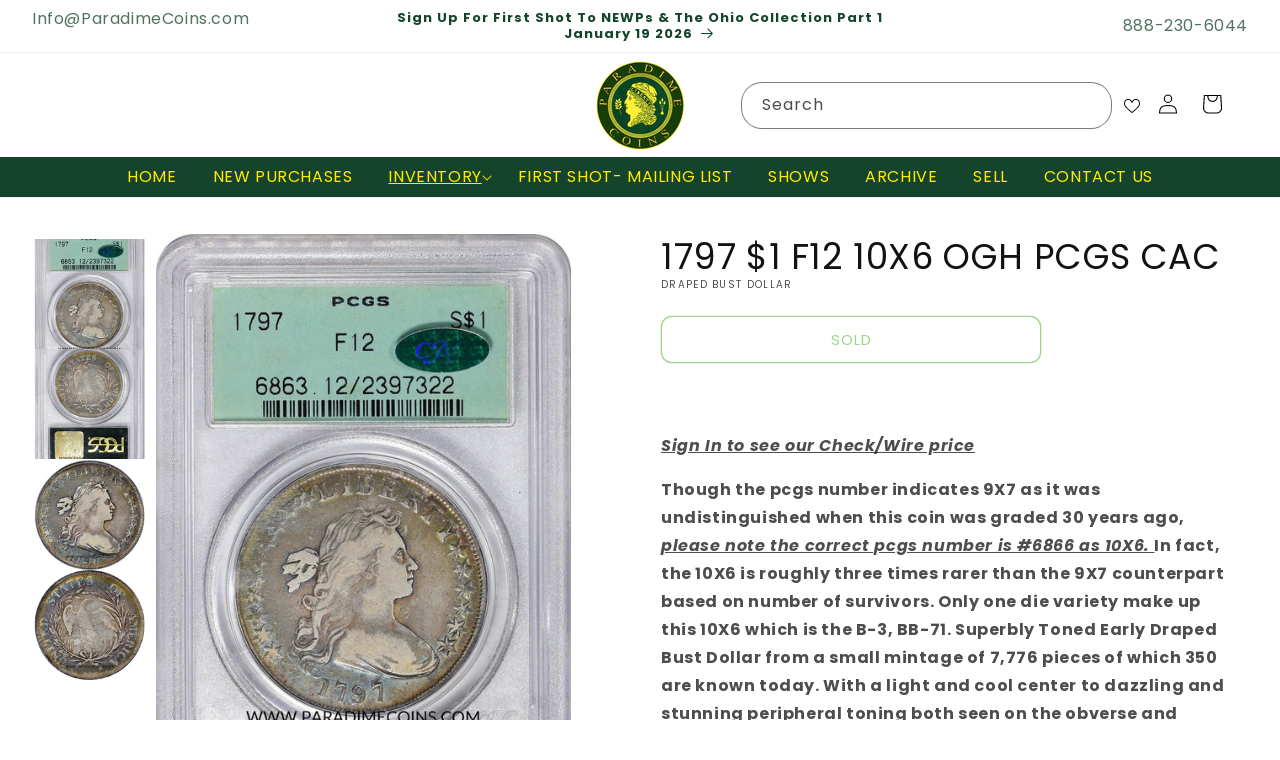

--- FILE ---
content_type: text/css
request_url: https://paradimecoins.com/cdn/shop/t/74/assets/quickview.css?v=44243922373321145551729064608
body_size: 358
content:
#quick-view{display:flex;height:100%;justify-content:flex-end;flex-wrap:wrap;position:relative;background-color:#fff;-ms-overflow-style:-ms-autohiding-scrollbar}#quick-view .qv-product-images{width:50%;height:auto;display:inline-block;position:absolute;margin:0 auto;left:30px;top:0;height:100%}#quick-view .slick-list,#quick-view .slick-track{height:calc(100% - 20px)}#quick-view .slick-initialized .slick-slide{display:flex;flex-direction:column;justify-content:center}#quick-view .slick-slide{padding:0 50px;height:100%;position:relative}#quick-view .slick-slide img{margin:0 auto;max-height:100%;max-width:100%;position:absolute;top:50%;left:50%;width:auto;height:auto;-webkit-transform:translate(-50%,-50%);transform:translate(-50%,-50%);padding-right:20%}#quick-view .slick-dots{color:#3fa913;display:inline-flex;padding-left:8vw}#quick-view .slick-dots li{margin:0 8px 0 0}#quick-view .slick-dots li button{background-color:#3fa913;width:20px;height:20px;border-radius:100px;content-visibility:hidden!important;list-style-type:none!important;font-size:xx-small}#quick-view .slick-dots li.slick-active button{background-color:#ffea00}#quick-view .qv-content{width:50%;display:inline-flex;float:right;flex-direction:row;justify-content:space-between;height:calc(100% - 40px);-webkit-transform:translateY(20px);transform:translateY(20px);flex-wrap:wrap;box-sizing:border-box;background:#fff}#quick-view .qv-content>*{width:calc(100% - 25px);box-sizing:border-box}#quick-view .qv-product-title{padding-right:20px;text-transform:;margin-bottom:20px;color:#575757}#quick-view .qv-product-price{display:inline-block;color:#5a5a5a;margin-bottom:0;font-family:Friz Quadrata,serif;font-weight:bolder}#quick-view .qv-product-price{color:#000}#quick-view .option-selection-title{display:none}#quick-view hr{border-top:1px solid #f5f5dc;margin:15px 0 20px}#quick-view .qv-add-to-cart-response{margin-top:20px;display:none;font-family:"serif"}.qv-add-to-cart-response.success,.qv-add-to-cart-response.error{display:block;padding:8px;border:1px solid}.qv-add-to-cart-response.success{border-color:green;color:green;border-radius:50px!important}.qv-add-to-cart-response.success a{color:#000;text-decoration:underline}#quick-view .qv-add-to-cart-response.error{border-color:red;color:red}.qv-product-description{height:15vh;display:-webkit-inline-box;-webkit-line-clamp:4;-webkit-box-orient:vertical;width:100%;overflow:clip;margin-top:20px;text-overflow:ellipsis}.view-product{display:inline-block;text-transform:uppercase;letter-spacing:.05em;font-family:"serif"}.view-product span{color:#5a5a5a;border-bottom:2px solid #5a5a5a}.view-product:hover span{color:#3fa913;border-bottom:2px solid #3fa913}.fa fa-eye{text-align:center}.fa fa-eye a{width:100%;display:block;padding:10px;background:#000;color:#fff;margin-bottom:10px}@media (max-width: 600px){#quick-view .qv-product-images,#quick-view .qv-content{width:50%}#quick-view .qv-content{padding-left:60px}.slick-slide{padding:0}}@media (max-width: 900px){#quick-view{display:block;height:calc(100% - 40px);-webkit-transform:translateY(20px);transform:translateY(20px)}#quick-view .qv-product-images{top:0;left:0;height:50%;max-height:350px;position:relative;width:100%}#quick-view .slick-slide{position:relative}#quick-view .slick-slide img{width:auto;display:inline-block;max-width:300px}#quick-view .slick-slide img{max-height:300px;margin:0 auto;position:relative;top:auto;left:auto;-webkit-transform:none;transform:none;height:100%;width:auto}#quick-view .slick-dots{bottom:0}#quick-view .qv-content{width:100%;height:auto;padding:0 10px 10px 30px;overflow:auto;-webkit-transform:none;transform:none}#quick-view .slick-initialized .slick-slide{display:block;text-align:center;margin-left:-15px}#qv-add-button{border-radius:50px!important}}.button.slick-prev.slick-arrow{display:none}
/*# sourceMappingURL=/cdn/shop/t/74/assets/quickview.css.map?v=44243922373321145551729064608 */


--- FILE ---
content_type: text/javascript
request_url: https://paradimecoins.com/cdn/shop/t/74/assets/quickview.js?v=92413404338061180391729067278
body_size: 670
content:
$(document).ready(function(){$.getScript("//cdnjs.cloudflare.com/ajax/libs/fancybox/2.1.5/jquery.fancybox.min.js").done(function(){quickView()})});function quickView(){$(".quick-view").click(function(){$("#quick-view").length==0&&$("body").append('<div id="quick-view"></div>');var product_handle=$(this).data("handle");$("#quick-view").addClass(product_handle),jQuery.getJSON("/products/"+product_handle+".js",function(product){var title=product.title,type=product.type,price=0,original_price=0,desc=product.description,images=product.images,variants=product.variants,options=product.options,url="/products/"+product_handle;$(".qv-product-title").text(title),$(".qv-product-type").text(type),$(".qv-product-description").html(desc),$(".view-product").attr("href",url);var imageCount=$(images).length;$(images).each(function(i,image){if(i==imageCount-1){var image_embed='<div><img src="'+image+'"></div>';image_embed=image_embed.replace(".jpg","_200x.jpg").replace(".png","_200x.png"),$(".qv-product-images").append(image_embed),$(".qv-product-images").slick({dots:!1,arrows:!1,respondTo:"min",useTransform:!1}).css("opacity","1")}else image_embed='<div><img src="'+image+'"></div>',image_embed=image_embed.replace(".jpg","_200x.jpg").replace(".png","_200x.png"),$(".qv-product-images").append(image_embed)}),$(options).each(function(i,option){var opt=option.name,selectClass=".option."+opt.toLowerCase();$(".qv-product-options").append('<div class="option-selection-'+opt.toLowerCase()+'"><span class="option">'+opt+'</span><select class="option-'+i+" option "+opt.toLowerCase()+'"></select></div>'),$(option.values).each(function(i2,value){$(".option."+opt.toLowerCase()).append('<option value="'+value+'">'+value+"</option>")})}),$(product.variants).each(function(i,v){return v.inventory_quantity==0?($(".qv-add-button").prop("disabled",!0).val("Sold Out"),$(".qv-add-to-cart").hide(),$(".qv-product-price").text("Sold Out").show(),!0):(price=parseFloat(v.price/100).toFixed(2),original_price=parseFloat(v.compare_at_price/100).toFixed(2),$(".qv-product-price").text("$"+price),original_price>0?$(".qv-product-original-price").text("$"+original_price).show():$(".qv-product-original-price").hide(),$("select.option-0").val(v.option1),$("select.option-1").val(v.option2),$("select.option-2").val(v.option3),!1)})}),$(document).on("change","#quick-view select",function(){var selectedOptions="";$("#quick-view select").each(function(i){selectedOptions==""?selectedOptions=$(this).val():selectedOptions=selectedOptions+" / "+$(this).val()}),jQuery.getJSON("/products/"+product_handle+".js",function(product){$(product.variants).each(function(i,v){if(v.title==selectedOptions){var price=parseFloat(v.price/100).toFixed(2),original_price=parseFloat(v.compare_at_price/100).toFixed(2),v_qty=v.inventory_quantity,v_inv=v.inventory_management;$(".qv-product-price").text("$"+price),$(".qv-product-original-price").text("$"+original_price),v_inv==null?$(".qv-add-button").prop("disabled",!1).val("Add to Cart"):v.inventory_quantity<1?$(".qv-add-button").prop("disabled",!0).val("Sold Out"):$(".qv-add-button").prop("disabled",!1).val("Add to Cart")}})})}),$.fancybox({href:"#quick-view",maxWidth:1040,maxHeight:750,fitToView:!0,width:"75%",height:"72%",autoSize:!1,closeClick:!1,openEffect:"none",closeEffect:"none",beforeLoad:function(){var product_handle2=$("#quick-view").attr("class");$(document).on("click",".qv-add-button",function(){var qty=$(".qv-quantity").val(),selectedOptions="",var_id="";$("#quick-view select").each(function(i){selectedOptions==""?selectedOptions=$(this).val():selectedOptions=selectedOptions+" / "+$(this).val()}),jQuery.getJSON("/products/"+product_handle2+".js",function(product){$(product.variants).each(function(i,v){v.title==selectedOptions&&(var_id=v.id,processCart())})});function processCart(){jQuery.post("/cart/add.js",{quantity:qty,id:var_id},null,"json").done(function(){$(".qv-add-to-cart-response").addClass("success").html("<span>"+$(".qv-product-title").text()+' has been added to your cart. <a href="/cart">Click here to view your cart.</a>')}).fail(function($xhr){var data=$xhr.responseJSON;$(".qv-add-to-cart-response").addClass("error").html("<span><b>ERROR: </b>"+data.description)})}}),$(".fancybox-wrap").css("overflow","hidden !important")},afterShow:function(){$("#quick-view").hide().html(content).css("opacity","1").fadeIn(function(){$(".qv-product-images").addClass("loaded")})},afterClose:function(){$("#quick-view").removeClass().empty()}})})}$(window).resize(function(){$("#quick-view").is(":visible")&&$(".qv-product-images").slick("setPosition")});
//# sourceMappingURL=/cdn/shop/t/74/assets/quickview.js.map?v=92413404338061180391729067278
